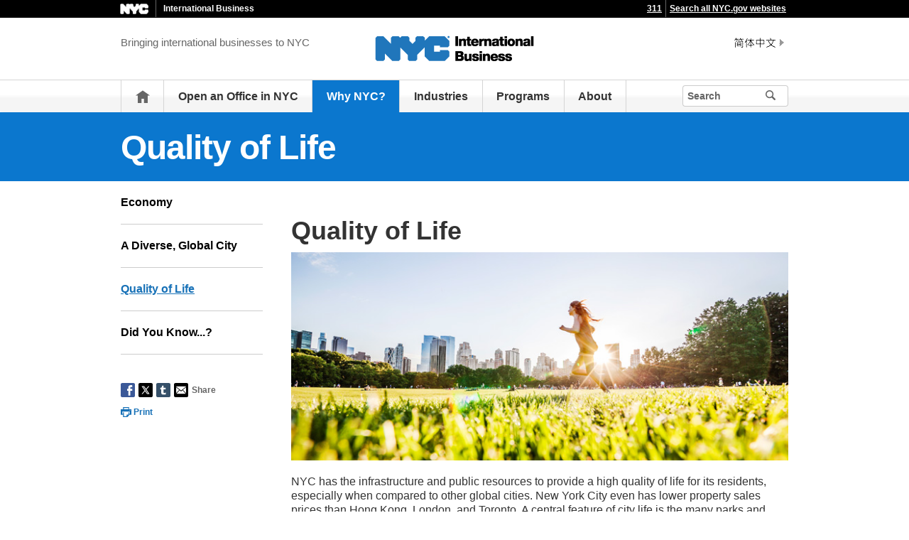

--- FILE ---
content_type: text/html;charset=UTF-8
request_url: https://www.nyc.gov/site/internationalbusiness/why-nyc/quality-of-life.page
body_size: 5637
content:
<!DOCTYPE html>
<html>
<head>
<META http-equiv="Content-Type" content="text/html; charset=UTF-8">
<title>Quality of Life - International Business</title>
<!--fixed-layout-->
<!--ls:begin[stylesheet]-->
<link href="/iwov-resources/fixed-layout/3-Row Simple.css" type="text/css" rel="stylesheet">
<!--ls:end[stylesheet]-->
<!--ls:begin[meta-keywords]-->
<meta name="keywords" content="">
<!--ls:end[meta-keywords]-->
<!--ls:begin[meta-description]-->
<meta name="description" content="">
<!--ls:end[meta-description]-->
<!--ls:begin[custom-meta-data]-->
<!--ls:end[custom-meta-data]-->
<!--ls:begin[meta-vpath]-->
<meta name="vpath" content="">
<!--ls:end[meta-vpath]-->
<!--ls:begin[meta-page-locale-name]-->
<meta name="page-locale-name" content="">
<!--ls:end[meta-page-locale-name]-->
<!--
					ls:begin[pre-head-injection]
				--><!--
					ls:end[pre-head-injection]
				--><!--
					ls:begin[social_media_injection]
				--><!--
					ls:end[social_media_injection]
				--><!--ls:begin[head-injection]--><meta charset="utf-8" /><!--[if IE]>        <meta http-equiv="X-UA-Compatible" content="IE=edge,chrome=1">        <![endif]--><meta name="viewport" content="width=device-width, initial-scale=1.0, maximum-scale=1.0, minimum-scale=1.0"/><!-- Google Translate Plugin --><meta name="google-translate-customization" content="4707bd7f535893a0-45bca7b6a97e5a2d-g609df9381571b349-c"/><!--[if lt IE 9]>            <script src="/assets/home/js/libs/html5shiv.js" type="text/javascript"></script>        <![endif]--><!-- GLOBAL STYLES --><link href="/assets/home/css/css-min/global.css" media="screen" rel="stylesheet" type="text/css" /><link href="/assets/home/css/css-min/module.css" media="screen" rel="stylesheet" type="text/css" /><!-- PRINT STYLE --><link rel="stylesheet" href="/assets/home/css/print.css" type="text/css" media="print" /><!-- PAGE SPECIFIC STYLES --><link href="/assets/home/css/includes/header-agencies.css" media="screen" rel="stylesheet" type="text/css" /><link href="/assets/home/css/modules/news-panel.css" media="screen" rel="stylesheet" type="text/css" /><link href="/assets/home/css/modules/share-icons.css" media="screen" rel="stylesheet" type="text/css" /><link href="/assets/home/css/modules/agencies-about-links.css" media="screen" rel="stylesheet" type="text/css" /><link href="/assets/home/css/modules/programs-and-initiatives.css" media="screen" rel="stylesheet" type="text/css" /><!--<link href="/assets/internationalbusiness/css/pages/agencies/inside.css" media="screen" rel="stylesheet" type="text/css" />--><!-- centralized css --><link href="/assets/home/css/pages/agencies/inside.css" media="screen" rel="stylesheet" type="text/css" /><link href="/assets/internationalbusiness/css/agency-styles.css" media="screen" rel="stylesheet" type="text/css" /><!--[if (gte IE 6)&(lte IE 8)]>        <script type="text/javascript" src="/assets/home/js/libs/selectivizr.js"></script>        <![endif]--><!--[if IE 8]>        <script type="text/javascript" src="/assets/home/js/libs/respond.min.js"></script>        <![endif]--><script src="/assets/home/js/libs/modernizr-2.6.2.min.js" type="text/javascript"></script><!--ls:end[head-injection]--><!--ls:begin[tracker-injection]--><!--ls:end[tracker-injection]--><!--ls:begin[script]--><!--ls:end[script]-->
                              <script>!function(a){var e="https://s.go-mpulse.net/boomerang/",t="addEventListener";if("False"=="True")a.BOOMR_config=a.BOOMR_config||{},a.BOOMR_config.PageParams=a.BOOMR_config.PageParams||{},a.BOOMR_config.PageParams.pci=!0,e="https://s2.go-mpulse.net/boomerang/";if(window.BOOMR_API_key="QMXLB-WG9C2-LTK58-FW2PB-6ST8X",function(){function n(e){a.BOOMR_onload=e&&e.timeStamp||(new Date).getTime()}if(!a.BOOMR||!a.BOOMR.version&&!a.BOOMR.snippetExecuted){a.BOOMR=a.BOOMR||{},a.BOOMR.snippetExecuted=!0;var i,_,o,r=document.createElement("iframe");if(a[t])a[t]("load",n,!1);else if(a.attachEvent)a.attachEvent("onload",n);r.src="javascript:void(0)",r.title="",r.role="presentation",(r.frameElement||r).style.cssText="width:0;height:0;border:0;display:none;",o=document.getElementsByTagName("script")[0],o.parentNode.insertBefore(r,o);try{_=r.contentWindow.document}catch(O){i=document.domain,r.src="javascript:var d=document.open();d.domain='"+i+"';void(0);",_=r.contentWindow.document}_.open()._l=function(){var a=this.createElement("script");if(i)this.domain=i;a.id="boomr-if-as",a.src=e+"QMXLB-WG9C2-LTK58-FW2PB-6ST8X",BOOMR_lstart=(new Date).getTime(),this.body.appendChild(a)},_.write("<bo"+'dy onload="document._l();">'),_.close()}}(),"".length>0)if(a&&"performance"in a&&a.performance&&"function"==typeof a.performance.setResourceTimingBufferSize)a.performance.setResourceTimingBufferSize();!function(){if(BOOMR=a.BOOMR||{},BOOMR.plugins=BOOMR.plugins||{},!BOOMR.plugins.AK){var e=""=="true"?1:0,t="",n="cloqhriccfktg2lqggia-f-06bf480b0-clientnsv4-s.akamaihd.net",i="false"=="true"?2:1,_={"ak.v":"39","ak.cp":"1071053","ak.ai":parseInt("181928",10),"ak.ol":"0","ak.cr":8,"ak.ipv":4,"ak.proto":"h2","ak.rid":"4768f080","ak.r":51208,"ak.a2":e,"ak.m":"dscb","ak.n":"essl","ak.bpcip":"18.221.3.0","ak.cport":32898,"ak.gh":"23.209.83.28","ak.quicv":"","ak.tlsv":"tls1.3","ak.0rtt":"","ak.0rtt.ed":"","ak.csrc":"-","ak.acc":"","ak.t":"1768960400","ak.ak":"hOBiQwZUYzCg5VSAfCLimQ==qx+u37vymVf0wIhtTFd4zI+qGp8NB4LB8jt2XSI/QmnNB/Hb9xxtxZZ0XNRJWovJPWt2iuIusPH+FZClm4MhRy1hoBM63OaQ3MBPcCp84jLAYgz4RTnnZrR/l77NkB5Un9n1SY+/7HFztvymsdU1Ua0gPOJElKd0/oTTnuetjrPihAKK6CmUh496xXsvItZr7eaCMU6I2SNz48EhZsnyhw5PE81/Ajrx9K6n/TN64wEADctLhZTg3wHEel5kH+JRmERwHrRZw4t7wdjc2RsjTWDwZJALR84EMopSHVFLMjgunFWGTXByug7bw3UyGq78NN7lV+Ftttelwq1/4+M/ihDSSXqlyUWNv77LTvr7GYsUAxo5UKeRwI6lmcC/dwOI5FvipXHtoM8mvUduF0hv/hQE7qu+WwyJ+5Fa68wEZ54=","ak.pv":"105","ak.dpoabenc":"","ak.tf":i};if(""!==t)_["ak.ruds"]=t;var o={i:!1,av:function(e){var t="http.initiator";if(e&&(!e[t]||"spa_hard"===e[t]))_["ak.feo"]=void 0!==a.aFeoApplied?1:0,BOOMR.addVar(_)},rv:function(){var a=["ak.bpcip","ak.cport","ak.cr","ak.csrc","ak.gh","ak.ipv","ak.m","ak.n","ak.ol","ak.proto","ak.quicv","ak.tlsv","ak.0rtt","ak.0rtt.ed","ak.r","ak.acc","ak.t","ak.tf"];BOOMR.removeVar(a)}};BOOMR.plugins.AK={akVars:_,akDNSPreFetchDomain:n,init:function(){if(!o.i){var a=BOOMR.subscribe;a("before_beacon",o.av,null,null),a("onbeacon",o.rv,null,null),o.i=!0}return this},is_complete:function(){return!0}}}}()}(window);</script></head>
<body id="page">
<!--ls:begin[body]--><div class="ls-canvas page" id="outer-wrap">
<div class="ls-row" id="inner-wrap">
<div class="ls-fxr" id="ls-gen1370582-ls-fxr">
<div class="ls-col" id="ls-row-1-col-1">
<div class="ls-col-body" id="ls-gen1370583-ls-col-body">
<div class="ls-row main-header" id="top">
<div class="ls-fxr" id="ls-gen1370584-ls-fxr">
<div class="ls-col block" id="ls-row-1-col-1-row-1-col-1">
<div class="ls-col-body" id="ls-gen1370585-ls-col-body">
<div class="ls-row" id="ls-row-1-col-1-row-1-col-1-row-1">
<div class="ls-fxr" id="ls-gen1370586-ls-fxr">
<div class="ls-area" id="ls-row-1-col-1-row-1-col-1-row-1-area-1">
<div class="ls-area-body" id="ls-gen1370587-ls-area-body">
<div class="ls-cmp-wrap ls-1st" id="w1457413984527">
<!--ls:begin[component-1457413984527]-->
<div class="iw_component" id="1457413984527">
</div>
<!--ls:end[component-1457413984527]-->
</div>
<div class="ls-cmp-wrap" id="w1456871101032">
<!--ls:begin[component-1456871101032]-->
<div class="iw_component" id="1456871101032"><div class="agency-header">
<div class="upper-header-black">
<div class="container">
<span class="upper-header-left"><a href="http://www1.nyc.gov"><img src="/assets/home/images/global/nyc_white.png" alt="NYC" class="small-nyc-logo"></a><img src="/assets/home/images/global/upper-header-divider.gif" alt=""><span class="upper-header-black-title">International Business</span></span><span class="upper-header-padding"></span><span class="upper-header-right"><span class="upper-header-three-one-one"><a href="/311/index.page">311</a></span><img src="/assets/home/images/global/upper-header-divider.gif" alt=""><span class="upper-header-search"><a href="/home/search/index.page">Search all NYC.gov websites</a></span></span>
</div>
</div>
</div><div role="banner" id="top" class="main-header">
<div class="block">
<div class="header-top">
<div class="container">
<a href="#" class="toggle-mobile-side-nav visible-phone" id="nav-open-btn">Menu</a><span class="welcome-text hidden-phone agency-header">Bringing international businesses to NYC</span>
<div class="agency-logo-wrapper">
<a href="/site/internationalbusiness/index.page"><img class="agency-logo" src="/assets/internationalbusiness/images/content/header/logo.png" alt="International Business"></a>
</div>
<div class="hidden-phone" id="header-links">
<div class="language-gif">
<img src="/assets/home/images/global/language.gif" alt="Language"></div>
<div class="language-selector">
<div id="google_translate_element"></div>
</div>
<a class="text-size hidden-phone" href="http://www1.nyc.gov/home/text-size.page">Text-Size</a>
</div>
<a href="#" class="visible-phone nav-sprite-mobile" id="toggle-mobile-search"><span class="hidden">Search</span></a>
</div>
</div>
<div class="container nav-outer">
<nav role="navigation" class="hidden-phone" id="nav">
<div class="block">
<h2 class="block-title visible-phone">Bringing international businesses to NYC</h2>
<ul>
<li class="nav-home hidden-phone">
<a href="/site/internationalbusiness/index.page">
                      Home</a>
</li>
<li>
<a href="/site/internationalbusiness/how-to-open/open-an-office-in-nyc.page">Open an Office in NYC</a>
</li>
<li class="active">
<a href="/site/internationalbusiness/why-nyc/why-nyc.page">Why NYC?</a>
</li>
<li>
<a href="/site/internationalbusiness/industries/industries.page">Industries</a>
</li>
<li>
<a href="/site/internationalbusiness/programs/programs.page">Programs</a>
</li>
<li>
<a href="/site/internationalbusiness/about/about.page">About</a>
</li>
<li class="hidden-phone toggle-search-wide-background-ico-search" id="toggle-search-wide"></li>
</ul>
</div>
</nav>
<div class="global-input-search">
<form method="GET" action="/home/search/index.page" name="filter-search-form" class="hidden hidden-phone" id="global-search-form1">
<div class="field-search">
<input type="submit" class="ico-search btn-filter-search" value="" aria-hidden="true">
<div class="input-padding">
<input type="text" name="search-terms" placeholder="Search" class="input-search input-black filter-item placeholder"><input type="hidden" name="sitesearch" value="www1.nyc.gov/site/internationalbusiness"><span class="reader-only"><input value="search" type="submit"></span>
</div>
</div>
</form>
</div>
<div class="global-input-search visible-phone hidden-phone" id="nav-top-searches">
<div class="block">
<form class="hidden" method="GET" action="/home/search/index.page" name="filter-search-form" id="global-search-form2">
<div class="field-search">
<input value="" class="ico-search btn-filter-search" type="submit">
<div class="input-padding">
<input class="input-search input-black filter-item" placeholder="Search" name="search-terms" type="text"><input type="hidden" name="sitesearch" value="www1.nyc.gov/site/internationalbusiness">
</div>
</div>
</form>
</div>
</div>
</div>
</div>
</div>
</div>
<!--ls:end[component-1456871101032]-->
</div>
</div>
</div>
<div class="ls-row-clr"></div>
</div>
</div>
</div>
</div>
<div class="ls-row-clr"></div>
</div>
</div>
<div class="ls-row main" id="main">
<div class="ls-fxr" id="ls-gen1370588-ls-fxr">
<div class="ls-area" id="ls-row-1-col-1-row-2-area-1">
<div class="ls-area-body" id="ls-gen1370589-ls-area-body">
<div class="ls-cmp-wrap ls-1st" id="w1456871101033">
<!--ls:begin[component-1456871101033]-->
<div class="iw_component" id="1456871101033"><div class="row">
<div class="subheader">
<div class="container">
<h1 class="main-title">Quality of Life</h1>
</div>
</div>
</div>
</div>
<!--ls:end[component-1456871101033]-->
</div>
<div class="ls-cmp-wrap" id="w1456871101034">
<!--ls:begin[component-1456871101034]-->
<div class="iw_component" id="1456871101034"><!-- Left nav component --><div class="row">
<div class="container content-container">
<div class="span3 agencies-about-links">
<div class="agencies-about-links">
<select onChange="document.location.href=this.options[this.selectedIndex].value" class="visible-phone"><option value="">Select</option><option value="/site/internationalbusiness/why-nyc/economy.page">Economy</option><option value="/site/internationalbusiness/why-nyc/a-diverse-global-city.page">A Diverse, Global City</option><option value="/site/internationalbusiness/why-nyc/quality-of-life.page">Quality of Life</option><option value="/site/internationalbusiness/why-nyc/did-you-know.page">Did You Know...?</option></select>
<ul class="clearfix hidden-phone">
<li>
<a href="/site/internationalbusiness/why-nyc/economy.page">Economy</a>
</li>
<li>
<a href="/site/internationalbusiness/why-nyc/a-diverse-global-city.page">A Diverse, Global City</a>
</li>
<li class="active">
<a href="/site/internationalbusiness/why-nyc/quality-of-life.page">Quality of Life</a>
</li>
<li>
<a href="/site/internationalbusiness/why-nyc/did-you-know.page">Did You Know...?</a>
</li>
</ul>
</div>
<div class="agencies-about-share">
<div class="share">
<a target="_blank" href="#"><span class="facebook_custom" data-url="https://www1.nyc.gov/site/internationalbusiness/why-nyc/quality-of-life.page?" data-title="Quality of Life - International Business"></span></a><a target="_blank" href="#"><span class="twitter_custom" data-url="https://www1.nyc.gov/site/internationalbusiness/why-nyc/quality-of-life.page?" data-title="Quality of Life - International Business"></span></a><a target="_blank" href="#"><span class="googleplus_custom" data-url="https://www1.nyc.gov/site/internationalbusiness/why-nyc/quality-of-life.page?" data-title="Quality of Life - International Business"></span></a><a target="_blank" href="#"><span class="tumblr_custom" data-url="https://www1.nyc.gov/site/internationalbusiness/why-nyc/quality-of-life.page?" data-title="Quality of Life - International Business"></span></a><a href="#"><span class="email_custom" data-url="https://www1.nyc.gov/site/internationalbusiness/why-nyc/quality-of-life.page?" data-title="Quality of Life - International Business"></span></a>
          Share
  </div>
<div class="print-event hidden-phone hidden-tablet">
<img alt="" src="/assets/home/images/global/print.png"><span class="print-label"> Print </span>
</div>
</div>
</div>
<div class="span9 about-main-image">
<div class="span6 about-description"><h1>Quality of Life</h1>
<img src="/assets/internationalbusiness/images/content/pages/interiorpage-qualityoflife.jpg" alt="Jogger enjoying a sunny day in a New York City park" /><br /><br />
<p>NYC has the infrastructure and public resources to provide a high quality of life for its residents, especially when compared to other global cities. New York City even has lower property sales prices than Hong Kong, London, and Toronto. A central feature of city life is the many parks and public spaces, which are spread over the five boroughs and cover about 14% of the city, adding up to almost 30,000 acres of land. Living is made even more enjoyable by NYC&rsquo;s diverse, extensive, and affordable transportation networks. 57% of workers commute to work using public transportation, including the subways that run 24/7, bus routes, and expanded citywide ferry systems.</p></div>
</div>
</div>
</div>
</div>
<!--ls:end[component-1456871101034]-->
</div>
<div class="ls-cmp-wrap" id="w1457413984531">
<!--ls:begin[component-1457413984531]-->
<div class="iw_component" id="1457413984531">
</div>
<!--ls:end[component-1457413984531]-->
</div>
<div class="ls-cmp-wrap" id="w1457413984532">
<!--ls:begin[component-1457413984532]-->
<div class="iw_component" id="1457413984532"><!--
         Do not display agency programs. 
    -->
</div>
<!--ls:end[component-1457413984532]-->
</div>
</div>
</div>
<div class="ls-row-clr"></div>
</div>
</div>
<div class="ls-row" id="ls-row-1-col-1-row-3">
<div class="ls-fxr" id="ls-gen1370590-ls-fxr">
<div class="ls-area" id="ls-row-1-col-1-row-3-area-1">
<div class="ls-area-body" id="ls-gen1370591-ls-area-body">
<div class="ls-cmp-wrap ls-1st" id="w1457413984533">
<!--ls:begin[component-1457413984533]-->
<div class="iw_component" id="1457413984533"><div class="row">
<footer>
<div class="container">
<div class="span9 footer-links">
<a href="/main">nyc.gov home</a><a href="/main/services">Services</a><a href="/main/events/?">Events</a><a href="/main/your-government">Your government</a><a href="https://portal.311.nyc.gov/">311</a><a href="/main/your-government/contact-nyc-government">Contact NYC government</a><a href="https://www.nycvotes.org/">Register to vote</a><a href="https://a858-nycnotify.nyc.gov/notifynyc/">Emergency alerts </a><a href="https://cityjobs.nyc.gov/">Careers</a><a href="/main/forms/website-feedback">Website feedback</a><a href="https://www.nyc.gov/site/mopd/resources/digital-accessibility.page">Accessibility resources</a><a href="/main/nyc-gov-privacy-policy">Privacy policy</a><a href="/main/terms-of-use">Terms of use</a><a href="/main/about-our-content">About nyc.gov content</a>
</div>
<div class="span3">
<span class="logo-nyc">NYC</span>
<form class="form-search" method="get" action="/home/search/index.page">
<input type="text" placeholder="Search" class="input-search placeholder" name="search-terms"><button class="ico-search">Search</button>
</form>
<div class="copyright">
<div><p>&copy; City of New York. 2025 All Rights Reserved. NYC is a trademark and service mark of the City of New York.</p>
<!-- nyc footer 07-16-2025 --></div>
</div>
</div>
</div>
</footer>
</div>
</div>
<!--ls:end[component-1457413984533]-->
</div>
</div>
</div>
<div class="ls-row-clr"></div>
</div>
</div>
</div>
</div>
<div class="ls-row-clr"></div>
</div>
</div>
</div><!--ls:end[body]--><!--ls:begin[page_track]--><!--ls:end[page_track]--></body>
<!--ls:begin[foot-injection]--><!-- GLOBAL JAVASCRIPT INCLUDES (/js/_global.js.html.erb) --><script src="/assets/home/js/libs/jquery-1.9.1.js" type="text/javascript"></script><script src="/assets/home/js/libs/jquery-ui-1.10.1.custom.min.js" type="text/javascript"></script><script src="/assets/home/js/libs/i18n/jquery-ui-i18n.js" type="text/javascript"></script><script src="/assets/home/js/utils.js" type="text/javascript"></script><script src="/assets/home/js/libs/class.js" type="text/javascript"></script><script src="/assets/home/js/classes/NYC.MainNav.js" type="text/javascript"></script><script src="/assets/home/js/classes/NYC.MobileNav.js" type="text/javascript"></script><script src="/assets/home/js/classes/NYC.Global.js" type="text/javascript"></script><script src="/assets/home/js/libs/ZeroClipboard.min.js" type="text/javascript"></script><script src="/assets/home/js/classes/NYC.InfoShare.js" type="text/javascript"></script><script src="/assets/home/js/classes/NYC.ProgramsAndInitiatives.js" type="text/javascript"></script><script src="/assets/home/js/share.js" type="text/javascript"></script><script src="/assets/home/js/libs/jquery.colorbox-min.js" type="text/javascript"></script><!-- IE7 support for JSON --><!--[if (gte IE 6)&(lte IE 8)]>        <script src="/assets/home/js/libs/json2.js" type="text/javascript"></script>        <![endif]--><!-- PAGE SPECIFIC JAVASCRIPT --><script src="/assets/home/js/pages/agencies/about.js" type="text/javascript"></script><script src="https://maps.googleapis.com/maps/api/js?v=3.exp&amp;sensor=false"></script><!-- Google Translate Plugin --><script type="text/javascript">            function googleTranslateElementInit() {                new google.translate.TranslateElement({pageLanguage: 'en', layout: google.translate.TranslateElement.InlineLayout.SIMPLE, autoDisplay: false}, 'google_translate_element');            }        </script><script type="text/javascript" src="//translate.google.com/translate_a/element.js?cb=googleTranslateElementInit"></script><!-- webtrends --><script type="text/javascript" src="/assets/internationalbusiness/js/agencies/agency-wt.js"></script><script type="text/javascript" src="/assets/home/js/webtrends/webtrends_v10.js"></script><!-- End Analytics Tagging 8/4/14 TL. (NYC.gov Specific) --><!--ls:end[foot-injection]--></html></html>


--- FILE ---
content_type: text/css
request_url: https://www.nyc.gov/assets/internationalbusiness/css/agency-styles.css
body_size: 1096
content:
.agency-background {
	background-color: #0b77ce;
}

.agency-content-padding {
	background-color: #FFFFFF;
	padding: 20px 20px 20px 20px;
}

.agency-logo-center {
	text-align: center;
}

.about-description {
  width: 100% !important;
}

.agency-top-padding {
  margin-top: 20px;
  margin-bottom: 20px;
  position: relative; }

.agency-top-shadow {
  -webkit-box-shadow: 0px 16px 30px -18px rgba(130, 130, 130, 0.8);
  -moz-box-shadow: 0px 16px 30px -18px rgba(130, 130, 130, 0.8);
  -ms-box-shadow: 0px 16px 30px -18px rgba(130, 130, 130, 0.8);
  box-shadow: 0px 16px 30px -18px rgba(130, 130, 130, 0.8); 
}

#nav .active {
	background: #0b77ce !important;
}

.subheader {
	background: #0b77ce !important;
	min-height: 0px;
}

.subheader a {
	background: #0b77ce !important;
}

.subheader a.main-filter-category,
.subheader a.main-filter-category:link,
.subheader a.main-filter-category:visited {
	background-color: #08549e !important;
	background-image: -moz-linear-gradient(bottom, rgba(0, 0, 0, 0.05) 0%, rgba(0, 0, 0, 0.05) 33.84%, rgba(0, 0, 0, 0.05) 42.85%, rgba(255, 255, 255, 0.05) 56.4%, rgba(255, 255, 255, 0.05) 66.67%, rgba(255, 255, 255, 0.05) 100%) !important;
	background-image: -o-linear-gradient(bottom, rgba(0, 0, 0, 0.05) 0%, rgba(0, 0, 0, 0.05) 33.84%, rgba(0, 0, 0, 0.05) 42.85%, rgba(255, 255, 255, 0.05) 56.4%, rgba(255, 255, 255, 0.05) 66.67%, rgba(255, 255, 255, 0.05) 100%) !important;
	background-image: -webkit-linear-gradient(bottom, rgba(0, 0, 0, 0.05) 0%, rgba(0, 0, 0, 0.05) 33.84%, rgba(0, 0, 0, 0.05) 42.85%, rgba(255, 255, 255, 0.05) 56.4%, rgba(255, 255, 255, 0.05) 66.67%, rgba(255, 255, 255, 0.05) 100%) !important;
	background-image: linear-gradient(bottom, rgba(0, 0, 0, 0.05) 0%, rgba(0, 0, 0, 0.05) 33.84%, rgba(0, 0, 0, 0.05) 42.85%, rgba(255, 255, 255, 0.05) 56.4%, rgba(255, 255, 255, 0.05) 66.67%, rgba(255, 255, 255, 0.05) 100%)  !important;
}

.subheader a.main-filter-category:hover,
.subheader a.main-filter-category:active,
.subheader a.main-filter-category.active {
	border: 1px solid #fff !important;
	background-color: #0b77ce !important;
	background-image: none !important;
}

.agency-bottom-margin {
	margin-bottom: 20px;	
}

.agency-home-resources-padding-ul li{
	padding: 20px 0 15px !important;
}

.agencies-index-ul li a {
	color: #000000;
}

/* line 20, by-the-number.scss */
.column.span3 {
  margin: 0 2% 30px 0; }
  @media (max-width: 767px) {
    /* line 20, by-the-number.scss */
    .column.span3 {
      width: 48%; } }

/* line 26, by-the-number.scss */
.column.span3:last-child {
  margin: 0; }
  
sup {
	font-size: 12px;
}

a.connect-link {
	background-color: #36add5 !important;
}

a.connect-link:hover {
	background-color: #0a5796 !important;
}
.agencies-about-links ul li a{
	text-decoration:none;
}
.agencies-about-links ul li.active a {
	color: #1771b7;
	text-decoration: underline;
    font-weight: bold;
}

a, a:link, a:visited {
	color: #2E2EFF;
	text-decoration:underline;
    font-weight: bold;
}
a.button-link-arrow{ text-decoration:none;}
.agencies-about-linktes ul li a{
	text-decoration:none;
}

.main-content-width {
	width: 100% !important;	
	margin: 0px 0px 20px;
}

#w1469043689069 .iw_component .bg-highlighted {
	background: none !important;	
}


.careersbutton {
	background: #1771b7;
	margin-top: 0;
	margin-bottom: 10px;
	height: 30px;
	font-size: 18px;
	line-height: 20px;
	border-radius: 3px;
	border: 1px solid #1771b7;
	display: table;
	width: 100% !important;
	text-decoration: none;
	text-align: left;
}
.careersbutton a {
	padding: 12px 12px 12px 12px;
	background: #1771b7;
	background-position: left;
	font-weight: bold;
	color: #fff;
	display: table-cell;
	vertical-align: left;
	font-size:20px;
	text-decoration: none;
}
.careersbutton a:hover {
	cursor: pointer;
	color: #fff !important;
	background: #3985c0 !important;
	text-decoration: none;

}


--- FILE ---
content_type: application/javascript; charset=utf-8
request_url: https://www.nyc.gov/assets/internationalbusiness/js/agencies/agency-wt.js
body_size: 171
content:
var GA4_ID = "G-V6Q41LYYE4";
var prod_dcsId_val = "dcs222rsh68wzpnw4cmrbamdq_5p5u";
